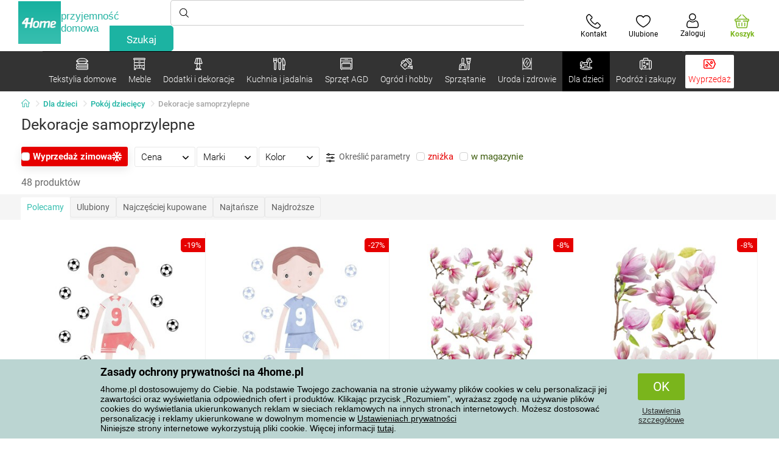

--- FILE ---
content_type: text/html; charset=utf-8
request_url: https://www.4home.pl/component/?type=CategoryPanel&id=68d60f98-163d-358f-f22a-0b6289cd82e1
body_size: 2066
content:

<div class="cat-submenu-holder" style="display: none">
    <ul class="cat-submenu">
            <li>
                <section>
                    <a href="/bielizna-poscielowa/">
                        <img data-src="https://cdn.4home.cz/1352cce0-b526-4b05-a8bc-712ef2782786/40x40/loznipovleceni.jpg"
                             class="late-load"
                             width="50" />
                    </a>
                    <span class="l2-info">
                        <a href="/bielizna-poscielowa/" class="name">
                            Bielizna pościelowa
                        </a>
                        <span class="l3categories">
<a href="/posciel-flanelowa/">Pościel flanelowa</a> <a href="/posciel-bawelniana-deluxe/">Pościel bawełniana DeLUXE</a> <a href="/posciel-pluszowa-i-mikroflanela/">Pościel pluszowa i mikroflanela</a><a class="show-more" href="/bielizna-poscielowa/">Pokaż kolejne</a>                        </span>
                    </span>
                </section>
            </li>
            <li>
                <section>
                    <a href="/koce/">
                        <img data-src="https://cdn.4home.cz/0ed2bd2f-53b2-43e2-a1d9-44e0fd15c9f2/40x40/deky.jpg"
                             class="late-load"
                             width="50" />
                    </a>
                    <span class="l2-info">
                        <a href="/koce/" class="name">
                            Koce
                        </a>
                        <span class="l3categories">
<a href="/koce-z-mikrofibry/">Koce z mikrofibry</a> <a href="/koce-dzieciece/">Koce dziecięce</a> <a href="/koce-polarowe/">Koce polarowe</a><a class="show-more" href="/koce/">Pokaż kolejne</a>                        </span>
                    </span>
                </section>
            </li>
            <li>
                <section>
                    <a href="/przescieradla/">
                        <img data-src="https://cdn.4home.cz/fb2fb49a-a8ac-4e0f-9b65-2b101d2dd911/40x40/prosteradla.jpg"
                             class="late-load"
                             width="50" />
                    </a>
                    <span class="l2-info">
                        <a href="/przescieradla/" class="name">
                            Prześcieradła
                        </a>
                        <span class="l3categories">
<a href="/przescieradla-z-mikrofibry/">Prześcieradła z mikrofibry</a> <a href="/przescieradla-jersey/">Prześcieradła jersey</a> <a href="/przescieradla-frotte/">Prześcieradła frotte</a><a class="show-more" href="/przescieradla/">Pokaż kolejne</a>                        </span>
                    </span>
                </section>
            </li>
            <li>
                <section>
                    <a href="/ochraniacze-na-materac-i-nakladki/">
                        <img data-src="https://cdn.4home.cz/8a7ad082-d33a-4314-9b42-83467ba2dba7/40x40/chranicematraci.jpg"
                             class="late-load"
                             width="50" />
                    </a>
                    <span class="l2-info">
                        <a href="/ochraniacze-na-materac-i-nakladki/" class="name">
                            Ochraniacze na materac i nakładki
                        </a>
                        <span class="l3categories">
<a href="/ochraniacze-nieprzepuszczalne/">Ochraniacze nieprzepuszczalne</a> <a href="/ochraniacze-na-materac/">Ochraniacze na materac</a> <a href="/nakladki-na-materac/">Nakładki na materac</a>                        </span>
                    </span>
                </section>
            </li>
            <li>
                <section>
                    <a href="/jaski-dekoracyjne/">
                        <img data-src="https://cdn.4home.cz/8540b472-e4b4-4f11-bfcf-8ee6934e0472/40x40/cat2722.jpg"
                             class="late-load"
                             width="50" />
                    </a>
                    <span class="l2-info">
                        <a href="/jaski-dekoracyjne/" class="name">
                            Jaśki dekoracyjne
                        </a>
                        <span class="l3categories">
<a href="/poszewki-na-jaski/">Poszewki na jaśki</a> <a href="/poduszeczki-jaski-z-wypelnieniem/">Poduszeczki, jaśki z wypełnieniem</a> <a href="/poduszki-dzieciece/">Poduszki dziecięce</a>                        </span>
                    </span>
                </section>
            </li>
            <li>
                <section>
                    <a href="/narzuty/">
                        <img data-src="https://cdn.4home.cz/154dba1f-df83-476d-a106-c717d84b51e1/40x40/prehozy.jpg"
                             class="late-load"
                             width="50" />
                    </a>
                    <span class="l2-info">
                        <a href="/narzuty/" class="name">
                            Narzuty
                        </a>
                        <span class="l3categories">
<a href="/narzuty-na-lozko/">Narzuty na ł&#243;żko</a> <a href="/pokrowce-elastyczne/">Pokrowce elastyczne</a> <a href="/narzuty-na-kanapy-i-fotele/">Narzuty na kanapy i fotele</a><a class="show-more" href="/narzuty/">Pokaż kolejne</a>                        </span>
                    </span>
                </section>
            </li>
            <li>
                <section>
                    <a href="/poduszki-i-koldry/">
                        <img data-src="https://cdn.4home.cz/b2f64b27-0961-42f0-9c97-0687782b8183/40x40/polstareaprikryvky.jpg"
                             class="late-load"
                             width="50" />
                    </a>
                    <span class="l2-info">
                        <a href="/poduszki-i-koldry/" class="name">
                            Poduszki i kołdry
                        </a>
                        <span class="l3categories">
<a href="/poduszki/">Poduszki</a> <a href="/poduszki-zdrowotne/">Poduszki zdrowotne</a> <a href="/komplety-kolder-i-poduszek/">Komplety kołder i poduszek</a><a class="show-more" href="/poduszki-i-koldry/">Pokaż kolejne</a>                        </span>
                    </span>
                </section>
            </li>
            <li>
                <section>
                    <a href="/tekstylia-lazienkowe/">
                        <img data-src="https://cdn.4home.cz/aabed037-fd7b-4170-aaab-457d063cb2c8/40x40/koupelnovytextil.jpg"
                             class="late-load"
                             width="50" />
                    </a>
                    <span class="l2-info">
                        <a href="/tekstylia-lazienkowe/" class="name">
                            Tekstylia łazienkowe
                        </a>
                        <span class="l3categories">
<a href="/reczniki/">Ręczniki</a> <a href="/reczniki-kapielowe/">Ręczniki kąpielowe</a> <a href="/dywaniki-lazienkowe/">Dywaniki łazienkowe</a><a class="show-more" href="/tekstylia-lazienkowe/">Pokaż kolejne</a>                        </span>
                    </span>
                </section>
            </li>
            <li>
                <section>
                    <a href="/zaslony-firany-i-rolety/">
                        <img data-src="https://cdn.4home.cz/e6a41ad9-866a-4f02-9b43-c1074fbedd7b/40x40/zavesyzaclonyarolety.jpg"
                             class="late-load"
                             width="50" />
                    </a>
                    <span class="l2-info">
                        <a href="/zaslony-firany-i-rolety/" class="name">
                            Zasłony, firany i rolety
                        </a>
                        <span class="l3categories">
<a href="/zaslony/">Zasłony</a> <a href="/firany/">Firany</a> <a href="/rolety/">Rolety</a><a class="show-more" href="/zaslony-firany-i-rolety/">Pokaż kolejne</a>                        </span>
                    </span>
                </section>
            </li>
            <li>
                <section>
                    <a href="/tekstylia-kuchenne/">
                        <img data-src="https://cdn.4home.cz/07e8620a-82bf-4e0c-95c3-c22403aed9cd/40x40/cat2717.jpg"
                             class="late-load"
                             width="50" />
                    </a>
                    <span class="l2-info">
                        <a href="/tekstylia-kuchenne/" class="name">
                            Tekstylia kuchenne
                        </a>
                        <span class="l3categories">
<a href="/podkladki/">Podkładki</a> <a href="/scierki/">Ścierki</a> <a href="/obrusy/">Obrusy</a><a class="show-more" href="/tekstylia-kuchenne/">Pokaż kolejne</a>                        </span>
                    </span>
                </section>
            </li>
            <li>
                <section>
                    <a href="/wycieraczki/">
                        <img data-src="https://cdn.4home.cz/144f13bc-a241-439a-a521-c41dec259078/40x40/rohozky.jpg"
                             class="late-load"
                             width="50" />
                    </a>
                    <span class="l2-info">
                        <a href="/wycieraczki/" class="name">
                            Wycieraczki
                        </a>
                        <span class="l3categories">
<a href="/wycieraczki-zewnetrzne-wejsciowe/">Wycieraczki, zewnętrzne, wejściowe</a> <a href="/ociekacze-do-butow/">Ociekacze do but&#243;w</a> <a href="/wycieraczki-wewnetrzne/">Wycieraczki wewnętrzne</a>                        </span>
                    </span>
                </section>
            </li>
            <li>
                <section>
                    <a href="/bluzy-z-barankiem/">
                        <img data-src="https://cdn.4home.cz/51bec00f-7a5b-4eab-8542-5696eeba890b/40x40/berankovemikiny.jpg"
                             class="late-load"
                             width="50" />
                    </a>
                    <span class="l2-info">
                        <a href="/bluzy-z-barankiem/" class="name">
                            Bluzy z barankiem
                        </a>
                        <span class="l3categories">
                        </span>
                    </span>
                </section>
            </li>
            <li>
                <section>
                    <a href="/dywany/">
                        <img data-src="https://cdn.4home.cz/1cc284a9-1f17-4c91-a2ae-c30ac0b5581b/40x40/koberce.jpg"
                             class="late-load"
                             width="50" />
                    </a>
                    <span class="l2-info">
                        <a href="/dywany/" class="name">
                            Dywany
                        </a>
                        <span class="l3categories">
<a href="/dywaniki-na-schody/">Dywaniki na schody</a> <a href="/dywany-w/">Dywany</a> <a href="/chodniki/">Chodniki</a><a class="show-more" href="/dywany/">Pokaż kolejne</a>                        </span>
                    </span>
                </section>
            </li>
            <li>
                <section>
                    <a href="/antyroztoczowa-bielizna-poscielowa/">
                        <img data-src="https://cdn.4home.cz/fb4733ab-a7a8-49d5-82c9-fd7258c48e9d/40x40/protiroztocoveluzkoviny.jpg"
                             class="late-load"
                             width="50" />
                    </a>
                    <span class="l2-info">
                        <a href="/antyroztoczowa-bielizna-poscielowa/" class="name">
                            Antyroztoczowa bielizna pościelowa
                        </a>
                        <span class="l3categories">
<a href="/antyroztoczowa-bielizna-poscielowa/?brand=nanospace">nanoSPACE</a><a class="show-more" href="/antyroztoczowa-bielizna-poscielowa/">Pokaż kolejne</a>                        </span>
                    </span>
                </section>
            </li>
            <li>
                <section>
                    <a href="/pasmanteria/">
                        <img data-src="https://cdn.4home.cz/fd00d47a-e33b-478a-8e6f-50b157b07970/40x40/galanterie.jpg"
                             class="late-load"
                             width="50" />
                    </a>
                    <span class="l2-info">
                        <a href="/pasmanteria/" class="name">
                            Pasmanteria
                        </a>
                        <span class="l3categories">
<a href="/akcesoria-do-robotek-recznych/">Akcesoria do rob&#243;tek ręcznych</a> <a href="/maszyny-do-szycia-x/">Maszyny do szycia</a> <a href="/przedze-wloczki/">Przędze, wł&#243;czki</a>                        </span>
                    </span>
                </section>
            </li>
            <li>
                <section>
                    <a href="/grzejacy-baranek-z-mikrofibry/">
                        <img data-src="https://cdn.4home.cz/a1aed63d-c11c-4c07-b5a5-9579e0230cbc/40x40/hrejivyberanekzmikrovlakna.jpg"
                             class="late-load"
                             width="50" />
                    </a>
                    <span class="l2-info">
                        <a href="/grzejacy-baranek-z-mikrofibry/" class="name">
                            Grzejący baranek z mikrofibry
                        </a>
                        <span class="l3categories">
<a href="/grzejacy-baranek-z-mikrofibry/?brand=herding">Herding</a><a class="show-more" href="/grzejacy-baranek-z-mikrofibry/">Pokaż kolejne</a>                        </span>
                    </span>
                </section>
            </li>
            <li>
                <section>
                    <a href="/tekstylia-swiateczne-1/">
                        <img data-src="https://cdn.4home.cz/8e315c5b-32f6-48b4-957d-d440ed6167b6/40x40/vantexodk.jpg"
                             class="late-load"
                             width="50" />
                    </a>
                    <span class="l2-info">
                        <a href="/tekstylia-swiateczne-1/" class="name">
                            Tekstylia świąteczne
                        </a>
                        <span class="l3categories">
<a href="/tekstylia-swiateczne-1/?brand=bellatex">Bellatex</a> <a href="/tekstylia-swiateczne-1/?brand=autronic">Autronic</a> <a href="/tekstylia-swiateczne-1/?brand=orion">Orion</a><a class="show-more" href="/tekstylia-swiateczne-1/">Pokaż kolejne</a>                        </span>
                    </span>
                </section>
            </li>
            </ul>
</div>



--- FILE ---
content_type: text/html; charset=utf-8
request_url: https://www.4home.pl/component/?type=CategoryPanel&id=d77f7675-9a52-de96-7292-b87f637306d5
body_size: 1454
content:

<div class="cat-submenu-holder" style="display: none">
    <ul class="cat-submenu">
            <li>
                <section>
                    <a href="/meble-do-przechowywania/">
                        <img data-src="https://cdn.4home.cz/efb98979-1e4a-42e2-b41e-e973dbbe8117/40x40/cat-1275-uloznynabytek.jpg"
                             class="late-load"
                             width="50" />
                    </a>
                    <span class="l2-info">
                        <a href="/meble-do-przechowywania/" class="name">
                            Meble do przechowywania
                        </a>
                        <span class="l3categories">
<a href="/regaly/">Regały</a> <a href="/szafki,-polki-i-regaly-do-butow/">Szafki, p&#243;łki i regały do but&#243;w</a> <a href="/szafy-i-szafki/">Szafy i szafki</a><a class="show-more" href="/meble-do-przechowywania/">Pokaż kolejne</a>                        </span>
                    </span>
                </section>
            </li>
            <li>
                <section>
                    <a href="/stojaki/">
                        <img data-src="https://cdn.4home.cz/739229c1-46f6-4a69-81c0-460557504a46/40x40/cat1823.jpg"
                             class="late-load"
                             width="50" />
                    </a>
                    <span class="l2-info">
                        <a href="/stojaki/" class="name">
                            Stojaki na ubrania
                        </a>
                        <span class="l3categories">
<a href="/stojaki/?brand=autronic">Autronic</a> <a href="/stojaki/?brand=wenko">Wenko</a> <a href="/stojaki/?brand=hanahhome">Hanah Home</a><a class="show-more" href="/stojaki/">Pokaż kolejne</a>                        </span>
                    </span>
                </section>
            </li>
            <li>
                <section>
                    <a href="/meble-lazienkowe/">
                        <img data-src="https://cdn.4home.cz/11d62271-bf21-4181-892b-a21d87704d42/40x40/cat-1281-koupelnovynabytek.jpg"
                             class="late-load"
                             width="50" />
                    </a>
                    <span class="l2-info">
                        <a href="/meble-lazienkowe/" class="name">
                            Meble łazienkowe
                        </a>
                        <span class="l3categories">
<a href="/meble-lazienkowe/?brand=sapho">Sapho</a> <a href="/meble-lazienkowe/?brand=hanahhome">Hanah Home</a> <a href="/meble-lazienkowe/?brand=wenko">Wenko</a><a class="show-more" href="/meble-lazienkowe/">Pokaż kolejne</a>                        </span>
                    </span>
                </section>
            </li>
            <li>
                <section>
                    <a href="/stoly-i-stoliki/">
                        <img data-src="https://cdn.4home.cz/833bb9bd-ebb5-4dfc-8b21-d99b1b3d107b/40x40/ostatninabytek.jpg"
                             class="late-load"
                             width="50" />
                    </a>
                    <span class="l2-info">
                        <a href="/stoly-i-stoliki/" class="name">
                            Stoły i stoliki
                        </a>
                        <span class="l3categories">
<a href="/stoliki-kawowe/">Stoliki kawowe</a> <a href="/stoliki-nocne/">Stoliki nocne</a> <a href="/stoliki-do-przechowywania-i-dekoracyjne/">Stoliki do przechowywania i dekoracyjne</a><a class="show-more" href="/stoly-i-stoliki/">Pokaż kolejne</a>                        </span>
                    </span>
                </section>
            </li>
            <li>
                <section>
                    <a href="/wieszaki-i-haczyki/">
                        <img data-src="https://cdn.4home.cz/f15a1974-c300-49cd-8b00-b05bbbcd4513/40x40/cat1821.jpg"
                             class="late-load"
                             width="50" />
                    </a>
                    <span class="l2-info">
                        <a href="/wieszaki-i-haczyki/" class="name">
                            Wieszaki i haczyki
                        </a>
                        <span class="l3categories">
<a href="/wieszaki-i-haczyki/?brand=hanahhome">Hanah Home</a> <a href="/wieszaki-i-haczyki/?brand=autronic">Autronic</a> <a href="/wieszaki-i-haczyki/?brand=aldotrade">Aldotrade</a><a class="show-more" href="/wieszaki-i-haczyki/">Pokaż kolejne</a>                        </span>
                    </span>
                </section>
            </li>
            <li>
                <section>
                    <a href="/polki-i-poleczki/">
                        <img data-src="https://cdn.4home.cz/2edda5a2-d5fd-4847-b5af-626e846f4ae2/40x40/cat1825.jpg"
                             class="late-load"
                             width="50" />
                    </a>
                    <span class="l2-info">
                        <a href="/polki-i-poleczki/" class="name">
                            P&#243;łki i p&#243;łeczki
                        </a>
                        <span class="l3categories">
<a href="/polki-i-poleczki/?brand=autronic">Autronic</a> <a href="/polki-i-poleczki/?brand=hanahhome">Hanah Home</a> <a href="/polki-i-poleczki/?brand=kesper">Kesper</a><a class="show-more" href="/polki-i-poleczki/">Pokaż kolejne</a>                        </span>
                    </span>
                </section>
            </li>
            <li>
                <section>
                    <a href="/meble-do-siedzenia/">
                        <img data-src="https://cdn.4home.cz/2322ff11-1149-4cf7-b34a-039ee326f5a4/40x40/cat-1269-sedacinabytek.jpg"
                             class="late-load"
                             width="50" />
                    </a>
                    <span class="l2-info">
                        <a href="/meble-do-siedzenia/" class="name">
                            Meble do siedzenia
                        </a>
                        <span class="l3categories">
<a href="/komplety-wypoczynkowe-sofy-kanapy/">Komplety wypoczynkowe, sofy, kanapy</a> <a href="/fotele/">Fotele</a> <a href="/krzesla/">Krzesła</a><a class="show-more" href="/meble-do-siedzenia/">Pokaż kolejne</a>                        </span>
                    </span>
                </section>
            </li>
            <li>
                <section>
                    <a href="/meble-kuchenne-uzupelniajace/">
                        <img data-src="https://cdn.4home.cz/27371950-3d7d-4a34-84a3-33ddeac76452/40x40/cat-1282-kuchynskynabytek.jpg"
                             class="late-load"
                             width="50" />
                    </a>
                    <span class="l2-info">
                        <a href="/meble-kuchenne-uzupelniajace/" class="name">
                            Meble kuchenne uzupełniające
                        </a>
                        <span class="l3categories">
<a href="/meble-kuchenne-uzupelniajace/?brand=hanahhome">Hanah Home</a> <a href="/meble-kuchenne-uzupelniajace/?brand=autronic">Autronic</a> <a href="/meble-kuchenne-uzupelniajace/?brand=kesper">Kesper</a><a class="show-more" href="/meble-kuchenne-uzupelniajace/">Pokaż kolejne</a>                        </span>
                    </span>
                </section>
            </li>
            <li>
                <section>
                    <a href="/lustra/">
                        <img data-src="https://cdn.4home.cz/ea86c670-5d89-4cc9-a348-56fe168d3fc8/40x40/cat-1280-zrcadla.jpg"
                             class="late-load"
                             width="50" />
                    </a>
                    <span class="l2-info">
                        <a href="/lustra/" class="name">
                            Lustra
                        </a>
                        <span class="l3categories">
<a href="/lustra/?brand=hanahhome">Hanah Home</a> <a href="/lustra/?brand=autronic">Autronic</a><a class="show-more" href="/lustra/">Pokaż kolejne</a>                        </span>
                    </span>
                </section>
            </li>
            <li>
                <section>
                    <a href="/meble-dla-dzieci-xx/">
                        <img data-src="https://cdn.4home.cz/99197122-0ba7-46a0-80de-350863c2c9d5/40x40/detnabodk.jpg"
                             class="late-load"
                             width="50" />
                    </a>
                    <span class="l2-info">
                        <a href="/meble-dla-dzieci-xx/" class="name">
                            Meble dla dzieci
                        </a>
                        <span class="l3categories">
<a href="/krzesla-dzieciece-fotele-i-stolki-x/">Krzesła dziecięce, fotele i stołki</a> <a href="/pudelka-do-przechowywania-dla-dzieci-x/">Pudełka do przechowywania dla dzieci</a> <a href="/stoly-dzieciece-i-stoliki-x/">Stoły dziecięce i stoliki</a><a class="show-more" href="/meble-dla-dzieci-xx/">Pokaż kolejne</a>                        </span>
                    </span>
                </section>
            </li>
            <li>
                <section>
                    <a href="/meble-ogrodowe-x/">
                        <img data-src="https://cdn.4home.cz/3044e187-e47f-45f6-ad51-8b86ea418d58/40x40/cat-637x-zahradn&#237;n&#225;bytekx.jpg"
                             class="late-load"
                             width="50" />
                    </a>
                    <span class="l2-info">
                        <a href="/meble-ogrodowe-x/" class="name">
                            Meble ogrodowe
                        </a>
                        <span class="l3categories">
<a href="/akcesoria-do-mebli-ogrodowych-x/">Akcesoria do mebli ogrodowych</a> <a href="/altany-x/">Altany</a> <a href="/hamaki-x/">Hamaki</a><a class="show-more" href="/meble-ogrodowe-x/">Pokaż kolejne</a>                        </span>
                    </span>
                </section>
            </li>
            <li>
                <section>
                    <a href="/oswietlenie-i-lampy-x/">
                        <img data-src="https://cdn.4home.cz/a05e0b62-3ca2-49b6-be22-62df1967fafe/40x40/cat-283x-sv&#237;tidlaalampyx.jpg"
                             class="late-load"
                             width="50" />
                    </a>
                    <span class="l2-info">
                        <a href="/oswietlenie-i-lampy-x/" class="name">
                            Oświetlenie i lampy
                        </a>
                        <span class="l3categories">
<a href="/inteligentne-oswietlenie-x/">Inteligentne oświetlenie</a> <a href="/lampy-stojace-x/">Lampy stojące</a> <a href="/lampy-stolowe-x/">Lampy stołowe</a><a class="show-more" href="/oswietlenie-i-lampy-x/">Pokaż kolejne</a>                        </span>
                    </span>
                </section>
            </li>
            </ul>
</div>



--- FILE ---
content_type: text/html; charset=utf-8
request_url: https://www.4home.pl/component/?type=CategoryPanel&id=19019b46-dd03-06fe-438c-07ac1ef2bedf
body_size: 2272
content:

<div class="cat-submenu-holder" style="display: none">
    <ul class="cat-submenu">
            <li>
                <section>
                    <a href="/kaloryfery-grzejniki-i-konwektory/">
                        <img data-src="https://cdn.4home.cz/558bfd3b-ae99-459c-9dad-ace7ae50caad/40x40/teplovzdusneventilatory.jpg"
                             class="late-load"
                             width="50" />
                    </a>
                    <span class="l2-info">
                        <a href="/kaloryfery-grzejniki-i-konwektory/" class="name">
                            Kaloryfery, grzejniki i konwektory
                        </a>
                        <span class="l3categories">
<a href="/kaloryfery-grzejniki-i-konwektory/?brand=orava">Orava</a> <a href="/kaloryfery-grzejniki-i-konwektory/?brand=guzzanti">Guzzanti</a> <a href="/kaloryfery-grzejniki-i-konwektory/?brand=sencor">Sencor</a><a class="show-more" href="/kaloryfery-grzejniki-i-konwektory/">Pokaż kolejne</a>                        </span>
                    </span>
                </section>
            </li>
            <li>
                <section>
                    <a href="/sprzet-audio-video/">
                        <img data-src="https://cdn.4home.cz/93bcca47-613d-4096-9edb-8492bdfa35d0/40x40/elektronikaaprislusenstvi.jpg"
                             class="late-load"
                             width="50" />
                    </a>
                    <span class="l2-info">
                        <a href="/sprzet-audio-video/" class="name">
                            Sprzęt Audio-Video
                        </a>
                        <span class="l3categories">
<a href="/baterie/">Baterie</a> <a href="/akcesoria-audio-video/">Akcesoria Audio-Video</a> <a href="/dekodery-i-anteny/">Dekodery i anteny</a><a class="show-more" href="/sprzet-audio-video/">Pokaż kolejne</a>                        </span>
                    </span>
                </section>
            </li>
            <li>
                <section>
                    <a href="/roboty-kuchenne/">
                        <img data-src="https://cdn.4home.cz/a88b605e-8db8-417b-a461-dd198290bcad/40x40/kuchynskeroboty.jpg"
                             class="late-load"
                             width="50" />
                    </a>
                    <span class="l2-info">
                        <a href="/roboty-kuchenne/" class="name">
                            Roboty kuchenne
                        </a>
                        <span class="l3categories">
<a href="/roboty-kuchenne/?brand=lauben">Lauben</a> <a href="/roboty-kuchenne/?brand=sencor">Sencor</a> <a href="/roboty-kuchenne/?brand=akai">AKAI</a><a class="show-more" href="/roboty-kuchenne/">Pokaż kolejne</a>                        </span>
                    </span>
                </section>
            </li>
            <li>
                <section>
                    <a href="/garnki-do-pasteryzacji/">
                        <img data-src="https://cdn.4home.cz/af1498e5-2728-420f-976b-b56d4715d6a3/40x40/zavarovacihrnce.jpg"
                             class="late-load"
                             width="50" />
                    </a>
                    <span class="l2-info">
                        <a href="/garnki-do-pasteryzacji/" class="name">
                            Garnki do pasteryzacji
                        </a>
                        <span class="l3categories">
<a href="/garnki-do-pasteryzacji/?brand=sencor">Sencor</a> <a href="/garnki-do-pasteryzacji/?brand=domo">Domo</a><a class="show-more" href="/garnki-do-pasteryzacji/">Pokaż kolejne</a>                        </span>
                    </span>
                </section>
            </li>
            <li>
                <section>
                    <a href="/czajniki-bezprzewodowe/">
                        <img data-src="https://cdn.4home.cz/5296c3a5-1168-4c69-bfa1-00d05a909244/40x40/rychlovarnekonvice.jpg"
                             class="late-load"
                             width="50" />
                    </a>
                    <span class="l2-info">
                        <a href="/czajniki-bezprzewodowe/" class="name">
                            Czajniki bezprzewodowe
                        </a>
                        <span class="l3categories">
<a href="/czajniki-bezprzewodowe/?brand=sencor">Sencor</a> <a href="/czajniki-bezprzewodowe/?brand=philco">Philco</a> <a href="/czajniki-bezprzewodowe/?brand=activer">Activer</a><a class="show-more" href="/czajniki-bezprzewodowe/">Pokaż kolejne</a>                        </span>
                    </span>
                </section>
            </li>
            <li>
                <section>
                    <a href="/piekarniki-i-plyty-kuchenne/">
                        <img data-src="https://cdn.4home.cz/0a439746-c94f-4619-b1ba-95ca40432816/40x40/troubyavarice.jpg"
                             class="late-load"
                             width="50" />
                    </a>
                    <span class="l2-info">
                        <a href="/piekarniki-i-plyty-kuchenne/" class="name">
                            Piekarniki i płyty kuchenne
                        </a>
                        <span class="l3categories">
<a href="/kuchenki-elektryczne/">Kuchenki elektryczne</a> <a href="/kuchenki-mikrofalowe/">Kuchenki mikrofalowe</a> <a href="/piekarniki-elektryczne/">Piekarniki elektryczne</a>                        </span>
                    </span>
                </section>
            </li>
            <li>
                <section>
                    <a href="/pomocniki-do-kuchni/">
                        <img data-src="https://cdn.4home.cz/4ac5f2e4-4525-4983-838b-8bb5a97484c4/40x40/vychytavkydokuchyne.jpg"
                             class="late-load"
                             width="50" />
                    </a>
                    <span class="l2-info">
                        <a href="/pomocniki-do-kuchni/" class="name">
                            Pomocniki do kuchni
                        </a>
                        <span class="l3categories">
<a href="/pomocniki-do-kuchni/?brand=cattara">Cattara</a> <a href="/pomocniki-do-kuchni/?brand=maxxo">Maxxo</a> <a href="/pomocniki-do-kuchni/?brand=steba">Steba</a><a class="show-more" href="/pomocniki-do-kuchni/">Pokaż kolejne</a>                        </span>
                    </span>
                </section>
            </li>
            <li>
                <section>
                    <a href="/ekspresy-do-kawy-i-espresso/">
                        <img data-src="https://cdn.4home.cz/60abbe38-bd40-439a-bfed-ad1e89ad07f7/40x40/kavovaryaespressa.jpg"
                             class="late-load"
                             width="50" />
                    </a>
                    <span class="l2-info">
                        <a href="/ekspresy-do-kawy-i-espresso/" class="name">
                            Ekspresy do kawy i espresso
                        </a>
                        <span class="l3categories">
<a href="/ekspresy-do-kawy/">Ekspresy do kawy</a> <a href="/akcesoria-do-ekspresow-do-kawy/">Akcesoria do ekspres&#243;w do kawy</a> <a href="/ekspresy-do-kawy-espresso/">Ekspresy do kawy espresso</a><a class="show-more" href="/ekspresy-do-kawy-i-espresso/">Pokaż kolejne</a>                        </span>
                    </span>
                </section>
            </li>
            <li>
                <section>
                    <a href="/gofrownice/">
                        <img data-src="https://cdn.4home.cz/ad60fb4f-5440-450f-85a3-aa9b004fd07b/40x40/cat3921.jpg"
                             class="late-load"
                             width="50" />
                    </a>
                    <span class="l2-info">
                        <a href="/gofrownice/" class="name">
                            Gofrownice
                        </a>
                        <span class="l3categories">
<a href="/gofrownice/?brand=beper">Beper</a> <a href="/gofrownice/?brand=sencor">Sencor</a> <a href="/gofrownice/?brand=maxxo">Maxxo</a><a class="show-more" href="/gofrownice/">Pokaż kolejne</a>                        </span>
                    </span>
                </section>
            </li>
            <li>
                <section>
                    <a href="/krajalnice/">
                        <img data-src="https://cdn.4home.cz/2966d64e-1fb7-49cb-911a-f60765201592/40x40/krajece.jpg"
                             class="late-load"
                             width="50" />
                    </a>
                    <span class="l2-info">
                        <a href="/krajalnice/" class="name">
                            Krajalnice
                        </a>
                        <span class="l3categories">
<a href="/krajalnice/?brand=sencor">Sencor</a> <a href="/krajalnice/?brand=graef">Graef</a> <a href="/krajalnice/?brand=domo">Domo</a><a class="show-more" href="/krajalnice/">Pokaż kolejne</a>                        </span>
                    </span>
                </section>
            </li>
            <li>
                <section>
                    <a href="/blendery-i-miksery/">
                        <img data-src="https://cdn.4home.cz/a7169595-1469-4c14-a3d5-9fb3153999a0/40x40/mixeryaslehace.jpg"
                             class="late-load"
                             width="50" />
                    </a>
                    <span class="l2-info">
                        <a href="/blendery-i-miksery/" class="name">
                            Blendery i miksery
                        </a>
                        <span class="l3categories">
<a href="/blendery-rozdrabniacze/">Blendery rozdrabniacze</a> <a href="/blendery-reczne/">Blendery ręczne</a> <a href="/miksery/">Miksery</a><a class="show-more" href="/blendery-i-miksery/">Pokaż kolejne</a>                        </span>
                    </span>
                </section>
            </li>
            <li>
                <section>
                    <a href="/garnki-do-gotowania-ryzu/">
                        <img data-src="https://cdn.4home.cz/3f42825c-4e67-47d4-aecc-36ad932e46ee/40x40/ryzovary.jpg"
                             class="late-load"
                             width="50" />
                    </a>
                    <span class="l2-info">
                        <a href="/garnki-do-gotowania-ryzu/" class="name">
                            Garnki do gotowania ryżu
                        </a>
                        <span class="l3categories">
<a href="/garnki-do-gotowania-ryzu/?brand=lauben">Lauben</a> <a href="/garnki-do-gotowania-ryzu/?brand=sencor">Sencor</a> <a href="/garnki-do-gotowania-ryzu/?brand=activer">Activer</a><a class="show-more" href="/garnki-do-gotowania-ryzu/">Pokaż kolejne</a>                        </span>
                    </span>
                </section>
            </li>
            <li>
                <section>
                    <a href="/garnki-wielofunkcyjne/">
                        <img data-src="https://cdn.4home.cz/6304a5cc-3475-47e7-830e-ad664fcb9657/40x40/multifunkcnihrnce.jpg"
                             class="late-load"
                             width="50" />
                    </a>
                    <span class="l2-info">
                        <a href="/garnki-wielofunkcyjne/" class="name">
                            Garnki wielofunkcyjne
                        </a>
                        <span class="l3categories">
<a href="/garnki-wielofunkcyjne/?brand=lauben">Lauben</a> <a href="/garnki-wielofunkcyjne/?brand=remoska">Remoska</a> <a href="/garnki-wielofunkcyjne/?brand=catler">Catler</a><a class="show-more" href="/garnki-wielofunkcyjne/">Pokaż kolejne</a>                        </span>
                    </span>
                </section>
            </li>
            <li>
                <section>
                    <a href="/opiekacze/">
                        <img data-src="https://cdn.4home.cz/e787f798-a43e-41e0-9198-3e9c8b1191e8/40x40/cat3920.jpg"
                             class="late-load"
                             width="50" />
                    </a>
                    <span class="l2-info">
                        <a href="/opiekacze/" class="name">
                            Opiekacze
                        </a>
                        <span class="l3categories">
<a href="/opiekacze/?brand=orava">Orava</a> <a href="/opiekacze/?brand=sencor">Sencor</a> <a href="/opiekacze/?brand=akai">AKAI</a><a class="show-more" href="/opiekacze/">Pokaż kolejne</a>                        </span>
                    </span>
                </section>
            </li>
            <li>
                <section>
                    <a href="/tostery/">
                        <img data-src="https://cdn.4home.cz/d822f599-bfd8-417a-a625-5ee251bc7903/40x40/topinkovacevaflovacesendvicovace.jpg"
                             class="late-load"
                             width="50" />
                    </a>
                    <span class="l2-info">
                        <a href="/tostery/" class="name">
                            Tostery
                        </a>
                        <span class="l3categories">
<a href="/tostery/?brand=proficook">ProfiCook</a> <a href="/tostery/?brand=severin">Severin</a> <a href="/tostery/?brand=sencor">Sencor</a><a class="show-more" href="/tostery/">Pokaż kolejne</a>                        </span>
                    </span>
                </section>
            </li>
            <li>
                <section>
                    <a href="/frytkownice/">
                        <img data-src="https://cdn.4home.cz/5a8148ec-bca7-47e0-b7ea-8ac103c61285/40x40/fritezy.jpg"
                             class="late-load"
                             width="50" />
                    </a>
                    <span class="l2-info">
                        <a href="/frytkownice/" class="name">
                            Frytkownice
                        </a>
                        <span class="l3categories">
<a href="/frytkownice/?brand=orion">Orion</a> <a href="/frytkownice/?brand=domo">Domo</a> <a href="/frytkownice/?brand=guzzanti">Guzzanti</a><a class="show-more" href="/frytkownice/">Pokaż kolejne</a>                        </span>
                    </span>
                </section>
            </li>
            <li>
                <section>
                    <a href="/grille-elektryczne/">
                        <img data-src="https://cdn.4home.cz/dd6f5835-d354-47d5-a377-465229e2868e/40x40/elektrickegrily.jpg"
                             class="late-load"
                             width="50" />
                    </a>
                    <span class="l2-info">
                        <a href="/grille-elektryczne/" class="name">
                            Grille elektryczne
                        </a>
                        <span class="l3categories">
<a href="/grille-elektryczne/?brand=clatronic">Clatronic</a> <a href="/grille-elektryczne/?brand=akai">AKAI</a> <a href="/grille-elektryczne/?brand=guzzanti">Guzzanti</a><a class="show-more" href="/grille-elektryczne/">Pokaż kolejne</a>                        </span>
                    </span>
                </section>
            </li>
            <li>
                <section>
                    <a href="/maly-sprzet-elektroniczny/">
                        <img data-src="https://cdn.4home.cz/e1008fc3-c444-4336-9f46-cd8e1cefc3e5/40x40/vzduchotechnika.jpg"
                             class="late-load"
                             width="50" />
                    </a>
                    <span class="l2-info">
                        <a href="/maly-sprzet-elektroniczny/" class="name">
                            Mały sprzęt elektroniczny
                        </a>
                        <span class="l3categories">
<a href="/budziki-cyfrowe-xx/">Budziki cyfrowe</a> <a href="/pielegnacja-ciala-xx/">Pięlęgnacja ciała</a> <a href="/stacje-pogodowe-i-termometry-xx/">Stacje pogodowe i termometry</a><a class="show-more" href="/maly-sprzet-elektroniczny/">Pokaż kolejne</a>                        </span>
                    </span>
                </section>
            </li>
            <li>
                <section>
                    <a href="/maszyny-do-szycia/">
                        <img data-src="https://cdn.4home.cz/c527699d-0af7-4406-bb23-e515ac846b97/40x40/sicistroje.jpg"
                             class="late-load"
                             width="50" />
                    </a>
                    <span class="l2-info">
                        <a href="/maszyny-do-szycia/" class="name">
                            Maszyny do szycia
                        </a>
                        <span class="l3categories">
<a href="/maszyny-do-szycia/?brand=guzzanti">Guzzanti</a> <a href="/maszyny-do-szycia/?brand=veritas">Veritas</a><a class="show-more" href="/maszyny-do-szycia/">Pokaż kolejne</a>                        </span>
                    </span>
                </section>
            </li>
            <li>
                <section>
                    <a href="/odkurzacze-xx/">
                        <img data-src="https://cdn.4home.cz/43bad931-4da2-4f7a-8d02-0b3c8aa672c1/40x40/vysavaceodkaz.jpg"
                             class="late-load"
                             width="50" />
                    </a>
                    <span class="l2-info">
                        <a href="/odkurzacze-xx/" class="name">
                            Odkurzacze
                        </a>
                        <span class="l3categories">
<a href="/odkurzacze-akumulatorowe-pow/">Odkurzacze akumulatorowe </a> <a href="/odkurzacze-podlogowe-pow/">Odkurzacze podłogowe </a> <a href="/odkurzacze-przemyslowe-pow/">Odkurzacze przemysłowe </a><a class="show-more" href="/odkurzacze-xx/">Pokaż kolejne</a>                        </span>
                    </span>
                </section>
            </li>
                    <li class="moreCategories">
                <a href="/sprzet-gospodarstwa-domowego/">
                    Pokazać wszystkie kategorie 
                </a>
            </li>
    </ul>
</div>



--- FILE ---
content_type: text/html; charset=utf-8
request_url: https://www.4home.pl/component/?type=CategoryPanel&id=6e267ccd-5ca3-0e80-2100-9b1f489434b4
body_size: 1384
content:

<div class="cat-submenu-holder" style="display: none">
    <ul class="cat-submenu">
            <li>
                <section>
                    <a href="/mopy-i-wiadra/">
                        <img data-src="https://cdn.4home.cz/69a03665-b9bd-4ea8-8099-ef443f95093b/40x40/mopyakbeliky.jpg"
                             class="late-load"
                             width="50" />
                    </a>
                    <span class="l2-info">
                        <a href="/mopy-i-wiadra/" class="name">
                            Mopy i wiadra
                        </a>
                        <span class="l3categories">
<a href="/wymienne-glowice-do-mopa/">Wymienne głowice do mopa</a> <a href="/mopy/">Mopy</a> <a href="/wiadra/">Wiadra</a>                        </span>
                    </span>
                </section>
            </li>
            <li>
                <section>
                    <a href="/pranie-i-suszenie/">
                        <img data-src="https://cdn.4home.cz/8ebe743e-d166-4746-8f46-6df0db3cbde5/40x40/praniasuseni.jpg"
                             class="late-load"
                             width="50" />
                    </a>
                    <span class="l2-info">
                        <a href="/pranie-i-suszenie/" class="name">
                            Pranie i suszenie
                        </a>
                        <span class="l3categories">
<a href="/kosze-na-pranie/">Kosze na pranie</a> <a href="/suszarki-do-prania/">Suszarki do prania</a> <a href="/akcesoria-do-prania-i-suszenia/">Akcesoria do prania i suszenia</a><a class="show-more" href="/pranie-i-suszenie/">Pokaż kolejne</a>                        </span>
                    </span>
                </section>
            </li>
            <li>
                <section>
                    <a href="/pojemniki-do-przechowywania/">
                        <img data-src="https://cdn.4home.cz/8f6899ba-e898-4fe5-b156-5a1cbe5a0d54/40x40/ulozneboxy.jpg"
                             class="late-load"
                             width="50" />
                    </a>
                    <span class="l2-info">
                        <a href="/pojemniki-do-przechowywania/" class="name">
                            Pojemniki do przechowywania
                        </a>
                        <span class="l3categories">
<a href="/pojemniki-do-przechowywania/?brand=compactor">Compactor</a> <a href="/pojemniki-do-przechowywania/?brand=kela">KELA</a> <a href="/pojemniki-do-przechowywania/?brand=orthexgroup">Orthex Group</a><a class="show-more" href="/pojemniki-do-przechowywania/">Pokaż kolejne</a>                        </span>
                    </span>
                </section>
            </li>
            <li>
                <section>
                    <a href="/akcesoria-do-sprzatania/">
                        <img data-src="https://cdn.4home.cz/7a6055eb-c15c-4079-a468-77410c65b9db/40x40/uklidovepomucky.jpg"
                             class="late-load"
                             width="50" />
                    </a>
                    <span class="l2-info">
                        <a href="/akcesoria-do-sprzatania/" class="name">
                            Akcesoria do sprzątania
                        </a>
                        <span class="l3categories">
<a href="/drobne-pomoce-do-sprzatania/">Drobne pomoce do sprzątania</a> <a href="/miotly-i-akcesoria/">Miotły i akcesoria</a>                        </span>
                    </span>
                </section>
            </li>
            <li>
                <section>
                    <a href="/kosze-na-smieci/">
                        <img data-src="https://cdn.4home.cz/039e4789-fb66-474c-b9b8-e10121c7d9c9/40x40/odpadkovekose.jpg"
                             class="late-load"
                             width="50" />
                    </a>
                    <span class="l2-info">
                        <a href="/kosze-na-smieci/" class="name">
                            Kosze na śmieci
                        </a>
                        <span class="l3categories">
<a href="/klasyczne-kosze-na-smieci/">Klasyczne kosze na śmieci</a> <a href="/kosze-na-smieci-z-pedalem/">Kosze na śmieci z pedałem</a> <a href="/kosze-do-sortowania-odpadow/">Kosze do sortowania odpad&#243;w</a><a class="show-more" href="/kosze-na-smieci/">Pokaż kolejne</a>                        </span>
                    </span>
                </section>
            </li>
            <li>
                <section>
                    <a href="/srodki-do-sprzatania-i-czyszczenia/">
                        <img data-src="https://cdn.4home.cz/3ccf2085-7d9d-46a9-9d15-388e5b028ac2/40x40/uklidoveacisticiprostredky.jpg"
                             class="late-load"
                             width="50" />
                    </a>
                    <span class="l2-info">
                        <a href="/srodki-do-sprzatania-i-czyszczenia/" class="name">
                            Środki do sprzątania i czyszczenia
                        </a>
                        <span class="l3categories">
<a href="/srodki-do-sprzatania-i-czyszczenia/?brand=orion">Orion</a> <a href="/srodki-do-sprzatania-i-czyszczenia/?brand=bissell">Bissell</a> <a href="/srodki-do-sprzatania-i-czyszczenia/?brand=tescoma">Tescoma</a><a class="show-more" href="/srodki-do-sprzatania-i-czyszczenia/">Pokaż kolejne</a>                        </span>
                    </span>
                </section>
            </li>
            <li>
                <section>
                    <a href="/zelazka-i-prasowanie/">
                        <img data-src="https://cdn.4home.cz/6efcb67e-6c43-402e-a8c6-f0ddfc524bf3/40x40/zehlickyazehleni.jpg"
                             class="late-load"
                             width="50" />
                    </a>
                    <span class="l2-info">
                        <a href="/zelazka-i-prasowanie/" class="name">
                            Żelazka i prasowanie
                        </a>
                        <span class="l3categories">
<a href="/pokrowce-na-deski-do-prasowania/">Pokrowce na deski do prasowania</a> <a href="/deski-do-prasowania/">Deski do prasowania</a> <a href="/zelazka-parowe-w/">Żelazka parowe</a>                        </span>
                    </span>
                </section>
            </li>
            <li>
                <section>
                    <a href="/sciagaczki-do-okien/">
                        <img data-src="https://cdn.4home.cz/8c126366-ca4a-418b-9f36-234fa8612e7f/40x40/sterkynaokna.jpg"
                             class="late-load"
                             width="50" />
                    </a>
                    <span class="l2-info">
                        <a href="/sciagaczki-do-okien/" class="name">
                            Ściągaczki do okien
                        </a>
                        <span class="l3categories">
<a href="/sciagaczki-do-okien/?brand=leifheit">Leifheit</a> <a href="/sciagaczki-do-okien/?brand=kela">KELA</a> <a href="/sciagaczki-do-okien/?brand=sencor">Sencor</a><a class="show-more" href="/sciagaczki-do-okien/">Pokaż kolejne</a>                        </span>
                    </span>
                </section>
            </li>
            <li>
                <section>
                    <a href="/odkurzacze/">
                        <img data-src="https://cdn.4home.cz/43bad931-4da2-4f7a-8d02-0b3c8aa672c1/40x40/vysavace.jpg"
                             class="late-load"
                             width="50" />
                    </a>
                    <span class="l2-info">
                        <a href="/odkurzacze/" class="name">
                            Odkurzacze
                        </a>
                        <span class="l3categories">
<a href="/akcesoria-do-odkurzaczy/">Akcesoria do odkurzaczy</a> <a href="/odkurzacze-akumulatorowe/">Odkurzacze akumulatorowe</a> <a href="/odkurzacze-podlogowe/">Odkurzacze podłogowe</a><a class="show-more" href="/odkurzacze/">Pokaż kolejne</a>                        </span>
                    </span>
                </section>
            </li>
            <li>
                <section>
                    <a href="/srodki-piorace/">
                        <img data-src="https://cdn.4home.cz/c41a50d1-b452-4f09-a139-279b7fff6522/40x40/praciprostredky.jpg"
                             class="late-load"
                             width="50" />
                    </a>
                    <span class="l2-info">
                        <a href="/srodki-piorace/" class="name">
                            Środki piorące
                        </a>
                        <span class="l3categories">
<a href="/srodki-piorace/?brand=ariel">Ariel</a><a class="show-more" href="/srodki-piorace/">Pokaż kolejne</a>                        </span>
                    </span>
                </section>
            </li>
            <li>
                <section>
                    <a href="/urzadzenia-do-czyszczenia-para/">
                        <img data-src="https://cdn.4home.cz/76dcdcb2-ecda-42bd-b435-70c92471253c/40x40/parnicistice.jpg"
                             class="late-load"
                             width="50" />
                    </a>
                    <span class="l2-info">
                        <a href="/urzadzenia-do-czyszczenia-para/" class="name">
                            Urządzenia do czyszczenia parą
                        </a>
                        <span class="l3categories">
<a href="/urzadzenia-do-czyszczenia-para/?brand=sencor">Sencor</a> <a href="/urzadzenia-do-czyszczenia-para/?brand=domo">Domo</a> <a href="/urzadzenia-do-czyszczenia-para/?brand=severin">Severin</a><a class="show-more" href="/urzadzenia-do-czyszczenia-para/">Pokaż kolejne</a>                        </span>
                    </span>
                </section>
            </li>
            </ul>
</div>



--- FILE ---
content_type: text/html; charset=utf-8
request_url: https://www.4home.pl/component/?type=CategoryPanel&id=e5b3a7b0-dc4d-ee5d-6e31-e7d9bf34f471
body_size: 1558
content:

<div class="cat-submenu-holder" style="display: none">
    <ul class="cat-submenu">
            <li>
                <section>
                    <a href="/akcesoria-zdrowotne/">
                        <img data-src="https://cdn.4home.cz/204ff3c7-f47a-46cd-b10c-2784508a10cb/40x40/zdravotnipomucky.jpg"
                             class="late-load"
                             width="50" />
                    </a>
                    <span class="l2-info">
                        <a href="/akcesoria-zdrowotne/" class="name">
                            Akcesoria zdrowotne
                        </a>
                        <span class="l3categories">
<a href="/akcesoria-do-akupresury/">Akcesoria do akupresury</a> <a href="/urzadzenia-wspomagajace/">Urządzenia wspomagające</a> <a href="/getry-i-skarpety-zdrowotne/">Getry i skarpety zdrowotne</a><a class="show-more" href="/akcesoria-zdrowotne/">Pokaż kolejne</a>                        </span>
                    </span>
                </section>
            </li>
            <li>
                <section>
                    <a href="/artykuly-kosmetyczne-w/">
                        <img data-src="https://cdn.4home.cz/de428dd3-5755-459c-972c-26afe627fb2a/40x40/kosmetika9671.jpg"
                             class="late-load"
                             width="50" />
                    </a>
                    <span class="l2-info">
                        <a href="/artykuly-kosmetyczne-w/" class="name">
                            Artykuły kosmetyczne
                        </a>
                        <span class="l3categories">
<a href="/pomoce-w-kosmetyce/">Pomoce w kosmetyce</a> <a href="/kosmetyki-do-ciala/">Kosmetyki do ciała</a> <a href="/kosmetyki-do-twarzy/">Kosmetyki do twarzy</a><a class="show-more" href="/artykuly-kosmetyczne-w/">Pokaż kolejne</a>                        </span>
                    </span>
                </section>
            </li>
            <li>
                <section>
                    <a href="/manicure-i-pedicure/">
                        <img data-src="https://cdn.4home.cz/02f37083-12eb-4435-ba06-d002ee899052/40x40/manikuraapedikura.jpg"
                             class="late-load"
                             width="50" />
                    </a>
                    <span class="l2-info">
                        <a href="/manicure-i-pedicure/" class="name">
                            Manicure i pedicure
                        </a>
                        <span class="l3categories">
<a href="/manicure-i-pedicure/?brand=kellerman">Kellerman</a> <a href="/manicure-i-pedicure/?brand=kai">Kai</a> <a href="/manicure-i-pedicure/?brand=touchbeauty">TOUCHBeauty</a><a class="show-more" href="/manicure-i-pedicure/">Pokaż kolejne</a>                        </span>
                    </span>
                </section>
            </li>
            <li>
                <section>
                    <a href="/obuwie-zdrowotne/">
                        <img data-src="https://cdn.4home.cz/666b102b-e74e-40ce-88a2-50e7a1d66bf8/40x40/zdravotniobuv.jpg"
                             class="late-load"
                             width="50" />
                    </a>
                    <span class="l2-info">
                        <a href="/obuwie-zdrowotne/" class="name">
                            Obuwie zdrowotne
                        </a>
                        <span class="l3categories">
<a href="/obuwie-damskie/">Obuwie damskie</a> <a href="/obuwie-unisex/">Obuwie unisex</a> <a href="/obuwie-meskie/">Obuwie męskie</a>                        </span>
                    </span>
                </section>
            </li>
            <li>
                <section>
                    <a href="/masaz-i-relaks/">
                        <img data-src="https://cdn.4home.cz/d26a51c5-d445-4589-9ae1-996032ab7536/40x40/masazearelaxace.jpg"
                             class="late-load"
                             width="50" />
                    </a>
                    <span class="l2-info">
                        <a href="/masaz-i-relaks/" class="name">
                            Masaż i relaks
                        </a>
                        <span class="l3categories">
<a href="/urzadzenia-do-masazu/">Urządzenia do masażu</a> <a href="/kocyki-elektryczne/">Kocyki elektryczne</a> <a href="/olejki-do-masazu-i-zele/">Olejki do masażu i żele</a><a class="show-more" href="/masaz-i-relaks/">Pokaż kolejne</a>                        </span>
                    </span>
                </section>
            </li>
            <li>
                <section>
                    <a href="/odchudzanie-sie-i-fitness/">
                        <img data-src="https://cdn.4home.cz/20ecf63f-42e7-42f2-92b1-e35f7ff100e8/40x40/hubnutiafitness.jpg"
                             class="late-load"
                             width="50" />
                    </a>
                    <span class="l2-info">
                        <a href="/odchudzanie-sie-i-fitness/" class="name">
                            Odchudzanie się i fitness
                        </a>
                        <span class="l3categories">
<a href="/odchudzanie-sie-i-fitness/?brand=vitility">Vitility</a> <a href="/odchudzanie-sie-i-fitness/?brand=towee">Towee</a> <a href="/odchudzanie-sie-i-fitness/?brand=sencor">Sencor</a><a class="show-more" href="/odchudzanie-sie-i-fitness/">Pokaż kolejne</a>                        </span>
                    </span>
                </section>
            </li>
            <li>
                <section>
                    <a href="/pielegnacja-ciala/">
                        <img data-src="https://cdn.4home.cz/c97d0d6a-9462-4509-ab9b-6f96abadbfbc/40x40/malespotrebice.jpg"
                             class="late-load"
                             width="50" />
                    </a>
                    <span class="l2-info">
                        <a href="/pielegnacja-ciala/" class="name">
                            Pięlęgnacja ciała
                        </a>
                        <span class="l3categories">
<a href="/golenie-i-trymery-dla-mezczyzn/">Golenie i trymery dla mężczyzn</a> <a href="/lokowki-i-stylizery/">Lok&#243;wki i stylizery</a> <a href="/golenie-i-depilacja-dla-kobiet/">Golenie i depilacja dla kobiet</a><a class="show-more" href="/pielegnacja-ciala/">Pokaż kolejne</a>                        </span>
                    </span>
                </section>
            </li>
            <li>
                <section>
                    <a href="/higiena-i-dezynfekcja/">
                        <img data-src="https://cdn.4home.cz/22c2839d-3bb2-446d-a390-bbe49d84aef9/40x40/hygienadezinfekce.jpg"
                             class="late-load"
                             width="50" />
                    </a>
                    <span class="l2-info">
                        <a href="/higiena-i-dezynfekcja/" class="name">
                            Higiena i dezynfekcja
                        </a>
                        <span class="l3categories">
<a href="/higiena-i-dezynfekcja/?brand=beurer">Beurer</a> <a href="/higiena-i-dezynfekcja/?brand=guzzanti">Guzzanti</a> <a href="/higiena-i-dezynfekcja/?brand=hartmann">Hartmann</a><a class="show-more" href="/higiena-i-dezynfekcja/">Pokaż kolejne</a>                        </span>
                    </span>
                </section>
            </li>
            <li>
                <section>
                    <a href="/szczoteczki-do-zebow/">
                        <img data-src="https://cdn.4home.cz/8567906f-892a-48ea-8933-6a8b0c037841/40x40/zubnikartacky.jpg"
                             class="late-load"
                             width="50" />
                    </a>
                    <span class="l2-info">
                        <a href="/szczoteczki-do-zebow/" class="name">
                            Szczoteczki do zęb&#243;w
                        </a>
                        <span class="l3categories">
<a href="/szczoteczki-do-zebow/?brand=truelife">TrueLife</a> <a href="/szczoteczki-do-zebow/?brand=sencor">Sencor</a> <a href="/szczoteczki-do-zebow/?brand=koziol">Koziol</a><a class="show-more" href="/szczoteczki-do-zebow/">Pokaż kolejne</a>                        </span>
                    </span>
                </section>
            </li>
            <li>
                <section>
                    <a href="/wagi-lazienkowe/">
                        <img data-src="https://cdn.4home.cz/db1e6369-5856-4e33-9d55-b1f6aa7a4465/40x40/osobnivahy.jpg"
                             class="late-load"
                             width="50" />
                    </a>
                    <span class="l2-info">
                        <a href="/wagi-lazienkowe/" class="name">
                            Wagi łazienkowe
                        </a>
                        <span class="l3categories">
<a href="/wagi-diagnostyczne/">Wagi diagnostyczne</a> <a href="/wagi-analogowe/">Wagi analogowe</a> <a href="/wagi-cyfrowe/">Wagi cyfrowe</a>                        </span>
                    </span>
                </section>
            </li>
            <li>
                <section>
                    <a href="/witaminy-i-suplementy/">
                        <img data-src="https://cdn.4home.cz/060fbd95-2de1-49ef-98ba-4d66a4bfd31d/40x40/vitaminyadoplnkystravy.jpg"
                             class="late-load"
                             width="50" />
                    </a>
                    <span class="l2-info">
                        <a href="/witaminy-i-suplementy/" class="name">
                            Witaminy i suplementy
                        </a>
                        <span class="l3categories">
<a href="/witaminy-i-suplementy/?brand=kneipp">Kneipp</a> <a href="/witaminy-i-suplementy/?brand=annabis">Annabis</a> <a href="/witaminy-i-suplementy/?brand=greenidea">Green Idea</a><a class="show-more" href="/witaminy-i-suplementy/">Pokaż kolejne</a>                        </span>
                    </span>
                </section>
            </li>
            <li>
                <section>
                    <a href="/erotyka-w/">
                        <img data-src="https://cdn.4home.cz/bab2057e-dace-4b5c-82dd-5168a775bff1/40x40/erotika9653.jpg"
                             class="late-load"
                             width="50" />
                    </a>
                    <span class="l2-info">
                        <a href="/erotyka-w/" class="name">
                            Erotyka
                        </a>
                        <span class="l3categories">
<a href="/pomoce-erotyczne/">Pomoce erotyczne</a> <a href="/prezerwatywy/">Prezerwatywy</a>                        </span>
                    </span>
                </section>
            </li>
            </ul>
</div>



--- FILE ---
content_type: text/html; charset=utf-8
request_url: https://www.4home.pl/component/?type=CategoryPanel&id=c5431c0a-3889-4f21-c709-d50ec413ca72
body_size: 1232
content:

<div class="cat-submenu-holder" style="display: none">
    <ul class="cat-submenu">
            <li>
                <section>
                    <a href="/zabawki/">
                        <img data-src="https://cdn.4home.cz/565eef76-8dc7-4e0a-97d6-6b45a4a666dd/40x40/hracky.jpg"
                             class="late-load"
                             width="50" />
                    </a>
                    <span class="l2-info">
                        <a href="/zabawki/" class="name">
                            Zabawki
                        </a>
                        <span class="l3categories">
<a href="/zabawki-pluszowe/">Zabawki pluszowe</a> <a href="/zabawki-ogrodowe/">Zabawki ogrodowe</a> <a href="/zabawki-kreatywne-i-klocki/">Zabawki kreatywne i klocki</a><a class="show-more" href="/zabawki/">Pokaż kolejne</a>                        </span>
                    </span>
                </section>
            </li>
            <li>
                <section>
                    <a href="/troska-o-dziecko/">
                        <img data-src="https://cdn.4home.cz/d79bfb6b-73f9-4616-bf59-59f9200b9023/40x40/peceodite.jpg"
                             class="late-load"
                             width="50" />
                    </a>
                    <span class="l2-info">
                        <a href="/troska-o-dziecko/" class="name">
                            Troska o dziecko
                        </a>
                        <span class="l3categories">
<a href="/kapiel-i-higiena/">Kąpiel i higiena</a> <a href="/bezpieczenstwo-dzieci/">Bezpieczeństwo dzieci</a> <a href="/chodziki-lezaczki-i-bujaczki/">Chodziki, leżaczki i bujaczki</a><a class="show-more" href="/troska-o-dziecko/">Pokaż kolejne</a>                        </span>
                    </span>
                </section>
            </li>
            <li>
                <section>
                    <a href="/pokoj-dzieciecy/">
                        <img data-src="https://cdn.4home.cz/08f5fa89-7117-4fdc-851f-1a9fcd543cf4/40x40/detpok.jpg"
                             class="late-load"
                             width="50" />
                    </a>
                    <span class="l2-info">
                        <a href="/pokoj-dzieciecy/" class="name">
                            Pok&#243;j dziecięcy
                        </a>
                        <span class="l3categories">
<a href="/meble-dla-dzieci/">Meble dla dzieci</a> <a href="/dekoracje-samoprzylepne-1/">Dekoracje samoprzylepne</a> <a href="/dywany-dzieciece-xx/">Dywany dziecięce</a><a class="show-more" href="/pokoj-dzieciecy/">Pokaż kolejne</a>                        </span>
                    </span>
                </section>
            </li>
            <li>
                <section>
                    <a href="/akcesoria-dla-dzieci/">
                        <img data-src="https://cdn.4home.cz/16d39d58-772c-42ee-af01-5d66f51c49b7/40x40/doplnkydeti.jpg"
                             class="late-load"
                             width="50" />
                    </a>
                    <span class="l2-info">
                        <a href="/akcesoria-dla-dzieci/" class="name">
                            Akcesoria dla dzieci
                        </a>
                        <span class="l3categories">
<a href="/akcesoria-dla-dzieci/?brand=bestway">Bestway</a> <a href="/akcesoria-dla-dzieci/?brand=playto">PlayTo</a> <a href="/akcesoria-dla-dzieci/?brand=autronic">Autronic</a><a class="show-more" href="/akcesoria-dla-dzieci/">Pokaż kolejne</a>                        </span>
                    </span>
                </section>
            </li>
            <li>
                <section>
                    <a href="/puzzle/">
                        <img data-src="https://cdn.4home.cz/897ea232-2238-489d-9510-1963556e9872/40x40/puzzle.jpg"
                             class="late-load"
                             width="50" />
                    </a>
                    <span class="l2-info">
                        <a href="/puzzle/" class="name">
                            Puzzle
                        </a>
                        <span class="l3categories">
<a href="/puzzle-dla-dzieci/">Puzzle dla dzieci</a> <a href="/puzzle-dla-doroslych/">Puzzle dla dorosłych</a>                        </span>
                    </span>
                </section>
            </li>
            <li>
                <section>
                    <a href="/gry-planszowe-i-towarzyskie/">
                        <img data-src="https://cdn.4home.cz/dab6c8ae-9f43-4f5e-b133-9dab78efcde7/40x40/spolecenskehry.jpg"
                             class="late-load"
                             width="50" />
                    </a>
                    <span class="l2-info">
                        <a href="/gry-planszowe-i-towarzyskie/" class="name">
                            Gry planszowe i towarzyskie 
                        </a>
                        <span class="l3categories">
<a href="/gry-dydaktyczne/">Gry dydaktyczne</a> <a href="/gry-planszowe/">Gry planszowe</a>                        </span>
                    </span>
                </section>
            </li>
            <li>
                <section>
                    <a href="/kostiumy-stroje-karnawalowe-dla-dzieci/">
                        <img data-src="https://cdn.4home.cz/8d55edde-7d04-452f-93bc-b6bb72b17c2c/40x40/detskekostymy.jpg"
                             class="late-load"
                             width="50" />
                    </a>
                    <span class="l2-info">
                        <a href="/kostiumy-stroje-karnawalowe-dla-dzieci/" class="name">
                            Kostiumy, stroje karnawałowe dla dzieci
                        </a>
                        <span class="l3categories">
<a href="/kostiumy-stroje-karnawalowe-dla-dzieci/?brand=rappa">Rappa</a> <a href="/kostiumy-stroje-karnawalowe-dla-dzieci/?brand=ses">SES</a><a class="show-more" href="/kostiumy-stroje-karnawalowe-dla-dzieci/">Pokaż kolejne</a>                        </span>
                    </span>
                </section>
            </li>
            <li>
                <section>
                    <a href="/naczynia-dla-dzieci-xx/">
                        <img data-src="https://cdn.4home.cz/c398bec4-dc13-4cee-a39b-1463b1146ed9/40x40/detskenadobiodkaz.jpg"
                             class="late-load"
                             width="50" />
                    </a>
                    <span class="l2-info">
                        <a href="/naczynia-dla-dzieci-xx/" class="name">
                            Naczynia dla dzieci
                        </a>
                        <span class="l3categories">
<a href="/kubki-i-szklanki-dla-dzieci-pow/">Kubki i szklanki dla dzieci </a> <a href="/pozostale-naczynia-dla-dzieci-pow/">Pozostałe naczynia dla dzieci </a> <a href="/pudelka-sniadaniowe-i-butelki-do-picia-pow/">Pudełka śniadaniowe i butelki do picia </a><a class="show-more" href="/naczynia-dla-dzieci-xx/">Pokaż kolejne</a>                        </span>
                    </span>
                </section>
            </li>
            <li>
                <section>
                    <a href="/tekstylia-dzieciece/">
                        <img data-src="https://cdn.4home.cz/1e9508ae-cebd-42c4-bf53-0dd9556ae2e4/40x40/dettex.jpg"
                             class="late-load"
                             width="50" />
                    </a>
                    <span class="l2-info">
                        <a href="/tekstylia-dzieciece/" class="name">
                            Tekstylia dziecięce
                        </a>
                        <span class="l3categories">
<a href="/koce-dzieciece-xx/">Koce dziecięce</a> <a href="/poduszki-do-karmienia-piersia-gniazdka-i-rozki/">Poduszki do karmienia piersią, gniazdka i rożki</a> <a href="/poduszki-dzieciece-xx/">Poduszki dziecięce</a><a class="show-more" href="/tekstylia-dzieciece/">Pokaż kolejne</a>                        </span>
                    </span>
                </section>
            </li>
            </ul>
</div>

